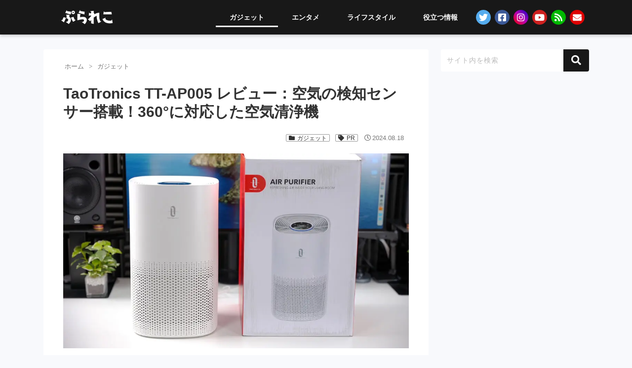

--- FILE ---
content_type: text/html; charset=utf-8
request_url: https://www.google.com/recaptcha/api2/aframe
body_size: 265
content:
<!DOCTYPE HTML><html><head><meta http-equiv="content-type" content="text/html; charset=UTF-8"></head><body><script nonce="fubORMhmpEv347s0zTFtJQ">/** Anti-fraud and anti-abuse applications only. See google.com/recaptcha */ try{var clients={'sodar':'https://pagead2.googlesyndication.com/pagead/sodar?'};window.addEventListener("message",function(a){try{if(a.source===window.parent){var b=JSON.parse(a.data);var c=clients[b['id']];if(c){var d=document.createElement('img');d.src=c+b['params']+'&rc='+(localStorage.getItem("rc::a")?sessionStorage.getItem("rc::b"):"");window.document.body.appendChild(d);sessionStorage.setItem("rc::e",parseInt(sessionStorage.getItem("rc::e")||0)+1);localStorage.setItem("rc::h",'1768606066408');}}}catch(b){}});window.parent.postMessage("_grecaptcha_ready", "*");}catch(b){}</script></body></html>